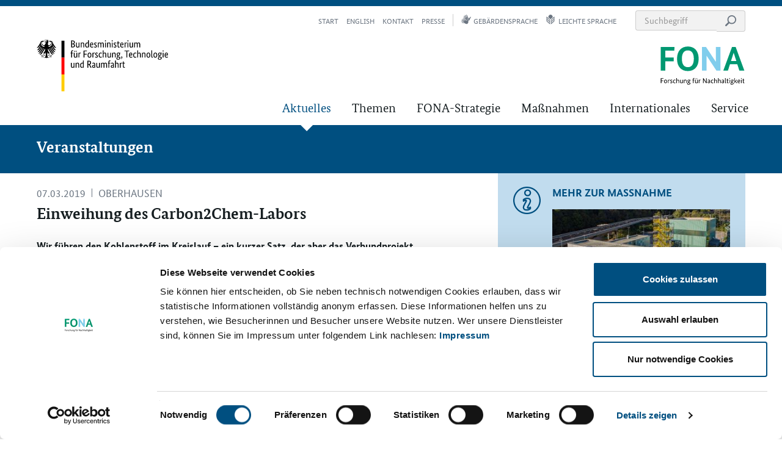

--- FILE ---
content_type: text/html; charset=UTF-8
request_url: https://www.fona.de/de/einweihung-des-carbon2chem-labors
body_size: 7626
content:
				<!DOCTYPE html>
		<html dir="ltr" lang="de">
			<head><meta charset="UTF-8" />
				<meta http-equiv="X-UA-Compatible" content="IE=edge">
				<meta name="viewport" content="width=device-width, initial-scale=1">
				<title>Einweihung des Carbon2Chem-Labors – FONA</title>
<meta name="description" content="Wir führen den Kohlenstoff im Kreislauf – ein kurzer Satz, der aber das Verbundprojekt Carbon2Chem® klar umschreibt. Im vom BMBF-geförderten Projekt arbeitet ein Konsortium aus Wirtschaft und Wissenschaft an Umsetzungskonzepten zur Reduzierung der CO2-Emissionen in der Industrie. Durch cross-industrielle Produktionsnetzwerke soll das CO2 unter wirtschaftlichen Randbedingungen als Rohstoff für die chemische Produktion genutzt und so der Bedarf an fossilen Rohstoffen im System gesenkt werden." />
					<link rel="shortcut icon" href="/favicon.png">
					<link rel="apple-touch-icon" href="/apple-touch-icon-precomposed.png">
				

<meta property="og:site_name" content="Forschung für Nachhaltigkeit &vert; FONA">
<meta property="og:type" content="website"/>
<meta property="og:title" content="Einweihung des Carbon2Chem-Labors" />
<meta property="og:description" content="Wir führen den Kohlenstoff im Kreislauf – ein kurzer Satz, der aber das Verbundprojekt Carbon2Chem® klar umschreibt. Im vom BMBF-geförderten Projekt arbeitet ein Konsortium aus Wirtschaft und Wis" />
<meta property="og:image" content="https://www.fona.de/_thumbnails_/19/35523_190131_190129Ggebaeudeneubaulosi_15.jpg?m=1594637151"><meta property="og:url" content="https://www.fona.de/de/einweihung-des-carbon2chem-labors"/>


<meta name="twitter:card" content="summary_large_image">
<meta name="twitter:site" content="@BMBF_Bund">
<meta name="twitter:title" content="Einweihung des Carbon2Chem-Labors">
<meta name="twitter:description" content="Wir führen den Kohlenstoff im Kreislauf – ein kurzer Satz, der aber das Verbundprojekt Carbon2Chem® klar umschreibt. Im vom BMBF-geförderten Projekt arbeitet ein Konsortium aus Wirtschaft und Wis" />
<meta name="twitter:image" content="https://www.fona.de/_thumbnails_/19/35523_190131_190129Ggebaeudeneubaulosi_15.jpg?m=1594637151"><meta name="twitter:url" content="https://www.fona.de/de/einweihung-des-carbon2chem-labors"><link rel="stylesheet" type="text/css" href="/cms/css_new/master.css?m=1763980386" />
				 
				<!--[if lt IE 9]><script src="/cms/js/html5shiv.min.js"></script><script src="/cms/js/respond.min.js"></script><![endif]-->
									<script data-culture="DE" id="Cookiebot" src=https://consent.cookiebot.eu/uc.js data-cbid="f761650c-6401-451d-af70-551f3008aaa2" data-blockingmode="auto" type="text/javascript"></script>
								
				<script>
					var waitForTrackerCount = 0;
					function matomoWaitForTracker() {
						if (typeof _paq === 'undefined' || typeof Cookiebot === 'undefined') {
							if (waitForTrackerCount < 40) {
								setTimeout(matomoWaitForTracker, 250);
								waitForTrackerCount++;
								return;
							}
						} else {
							window.addEventListener('CookiebotOnAccept', function (e) {
								consentSet();
							});
							window.addEventListener('CookiebotOnDecline', function (e) {
								consentSet();
							})
						}
					}
					function consentSet() {
						if (Cookiebot.consent.statistics) {    
							_paq.push(['setConsentGiven']);
						} else {
							_paq.push(['forgetConsentGiven']);        
						}
					}
					document.addEventListener('DOMContentLoaded', matomoWaitForTracker);
				</script>
			</head>
			<body class="" >	<div class="sprungmarken bg-contrast sr-only">
		
					<a class="sr-only sr-only-focusable" title="Sprungmarke: Direkt zur Hauptnavigation" aria-label="Sprungmarke: Direkt zur Hauptnavigation" href="#nav--container">Zur Hauptnavigation</a>
							<a class="sr-only sr-only-focusable" title="Sprungmarke: Direkt zur Suche" aria-label="Sprungmarke: Direkt zur Suche" href="#search-header-desktop">Zur Suche</a>
						<a class="sr-only sr-only-focusable" title="Sprungmarke: Direkt zum Inhalt" aria-label="Sprungmarke: Direkt zum Inhalt" href="#content-main">Zum Inhalt</a>
							<a class="sr-only sr-only-focusable" title="Sprungmarke: Direkt zur Seitenspalte" aria-label="Sprungmarke: Direkt zur Seitenspalte" href="#content-aside">Zur Seitenspalte</a>
						<a class="sr-only sr-only-focusable" title="Sprungmarke: Direkt zum Seitenanfang" aria-label="Sprungmarke: Direkt zum Seitenanfang" href="#main">Zum Seitenanfang</a>
			<a class="sr-only sr-only-focusable" title="Sprungmarke: Direkt zum Seitenende" aria-label="Sprungmarke: Direkt zum Seitenende" href="#footer">Zum Seitenende</a>
			</div>
	<header id="header" class="bg-contrast affix-top has-parent-nav" data-spy="affix" data-offset-top="150">
		<div class="container">

			 
			<div class="row logo-bar">
				 
				<div class="col-xs-6">
					<div class="logo-container bmbf-logo">
						
													<a class="logo-link" title="Link führt zur Website des Bundesministerium für Forschung, Technologie und Raumfahrt – Öffnet sich in einem neuen Fenster" href="https://www.bmbf.de" target="_blank" rel="noopener">
								<span class="sr-only">Bundesministerium für Forschung, Technologie und Raumfahrt</span>
								<img class="logo-img img-svg" src="/cms/img/BMFTR_Logo_de.svg?m=1757409339" alt="Logo des Bundesministerium für Forschung, Technologie und Raumfahrt" title="Bundesministerium für Forschung, Technologie und Raumfahrt">
								<img class="logo-sticky img-svg logo-sticky" src="/cms/img/BMFTR_Logo_small.svg?m=1747125246" aria-hidden="true" alt="Logo des Bundesministerium für Bildung und Forschung" title="Bundesministerium für Forschung, Technologie und Raumfahrt">
							</a>
											</div>
				</div>
				 
									<div class="col-xs-6">
						<div class="logo-container fona-logo tex-right">
							
															<a class="logo-link" title="Link führt zur Startseite" href="/de/">
									<span class="sr-only">Forschung für Nachhaltigkeit (FONA)</span>
									<img class="logo-img img-svg" src="/cms/img/BMBF_FONA_Logo_de.svg?m=1606209506" alt="Logo: Forschung für Nachhaltigkeit (FONA)" title="Forschung für Nachhaltigkeit (FONA)">
									<img class="logo-sticky img-svg" src="/cms/img/BMBF_FONA_Logo_small.svg?m=1606233637" aria-hidden="true" alt="Logo: Forschung für Nachhaltigkeit (FONA)" title="Bundesministerium für Forschung, Technologie und Raumfahrt">
								</a>
													</div>
					</div>
							</div>

			 
			<div class="top-nav-container " id="nav--container">
									 
					
	<nav class="nav--main" aria-label="Hauptnavigation" tabindex="-1">
		<ul class="nav--list">
							<li class="active has-sub nav--item">
			<a class="nav--link" href="/de/aktuelles/" title="Link zur &quot;Aktuelles&quot;-Übersicht">Aktuelles</a>
								<div class="mega-menu-item">
						<div class="container">
							<div class="row hidden-xs hidden-sm">
								<div class="col-xs-12">
									<a class="link-default text-uppercase text-contrast fw-strong fs-h1" href="/de/aktuelles/" title="Link zur &quot;Aktuelles&quot;-Übersicht" role="heading" aria-level="2">Aktuelles</a>
								</div>
							</div>
							<div class="row sp-default mega-menu--content">
								
								<div class="hidden-xs hidden-sm col-md-5 nav-teaser">
																						<p class="text-contrast nav-teaser--intro">Aktuelle Meldungen, Bekanntmachungen, Veranstaltungen, Reden und Pressemeldungen rund um die Nachhaltigkeitsforschung auf einen Blick.</p>
																									<a href="/de/aktuelles/" title="Link zur &quot;Aktuelles&quot;-Übersicht" class="text-contrast link-default">weiterlesen</a>
																				</div>
								<div class="col-xs-12 col-md-6 col-md-offset-1">
									<ul class="subnav list-unstyled">
										<li class="hidden-md hidden-lg nav--item"><a class="nav--link" href="/de/aktuelles/" title="Link zur &quot;Aktuelles&quot;-Übersicht">Übersicht Aktuelles</a></li>
														<li class="nav--item">
			<a class="nav--link" href="/de/aktuelles/nachrichten/" title="Link zu aktuellen Nachrichten">Nachrichten</a>
					</li>
					<li class="active nav--item">
			<a class="nav--link" href="/de/aktuelles/veranstaltungen/" title="Link zu aktuellen Veranstaltungen">Veranstaltungen</a>
					</li>
					<li class="nav--item">
			<a class="nav--link" href="/de/aktuelles/interviews-reportagen/" title="">Interviews und Reportagen</a>
					</li>
					<li class="nav--item">
			<a class="nav--link" href="/de/aktuelles/bekanntmachungen/" title="Link zu aktuellen Bekanntmachungen">Bekanntmachungen</a>
					</li>
					<li class="nav--item">
			<a class="nav--link" href="/de/info/koepfe-der-zukunft/" title="Link zu den aktuellen Köpfen der Zukunft">Köpfe der Zukunft</a>
					</li>
										</ul>
								</div>
							</div>
						</div>
					</div>
						</li>
					<li class="has-sub nav--item">
			<a class="nav--link" href="/de/themen/" title="Link zur Themenübersicht">Themen</a>
								<div class="mega-menu-item">
						<div class="container">
							<div class="row hidden-xs hidden-sm">
								<div class="col-xs-12">
									<a class="link-default text-uppercase text-contrast fw-strong fs-h1" href="/de/themen/" title="Link zur Themenübersicht" role="heading" aria-level="2">Themen</a>
								</div>
							</div>
							<div class="row sp-default mega-menu--content">
								
								<div class="hidden-xs hidden-sm col-md-5 nav-teaser">
																						<p class="text-contrast nav-teaser--intro">Auf den Themenseiten erhalten Sie Informationen zu allen Bereichen der Nachhaltigkeitsforschung im Rahmen von FONA.</p>
																									<a href="/de/themen/" title="Link zur Themenübersicht" class="text-contrast link-default">weiterlesen</a>
																				</div>
								<div class="col-xs-12 col-md-6 col-md-offset-1">
									<ul class="subnav list-unstyled">
										<li class="hidden-md hidden-lg nav--item"><a class="nav--link" href="/de/themen/" title="Link zur Themenübersicht">Übersicht Themen</a></li>
														<li class="nav--item">
			<a class="nav--link" href="/de/themen/biodiversitaet.php" title="Link zum Thema Biodiversität">Biodiversität</a>
					</li>
					<li class="nav--item">
			<a class="nav--link" href="/de/themen/biooekonomie.php" title="Link zum Thema Bioökonomie">Bioökonomie</a>
					</li>
					<li class="nav--item">
			<a class="nav--link" href="/de/themen/leitinitiative-energiewende.php" title="Link zum Thema Energie">Energie</a>
					</li>
					<li class="nav--item">
			<a class="nav--link" href="/de/themen/geoforschung-fuer-nachhaltigkeit.php" title="Link zum Thema  Geoforschung">Geoforschung</a>
					</li>
					<li class="nav--item">
			<a class="nav--link" href="/de/themen/gesellschaft-sozial-oekologische-forschung.php" title="Link zum Thema Gesellschaft">Gesellschaft</a>
					</li>
					<li class="nav--item">
			<a class="nav--link" href="/de/themen/klima.php" title="Link zum Thema Klima">Klima</a>
					</li>
					<li class="nav--item">
			<a class="nav--link" href="/de/themen/landmanagement.php" title="Link zum Thema Landmanagement">Landmanagement</a>
					</li>
					<li class="nav--item">
			<a class="nav--link" href="/de/themen/meeres-und-polarforschung.php" title="Link zum Thema Meeres- und Polarforschung">Meeres- und Polarforschung</a>
					</li>
					<li class="nav--item">
			<a class="nav--link" href="/de/themen/rohstoffeffizienz.php" title="Link zum Thema Rohstoffeffizienz">Rohstoffeffizienz</a>
					</li>
					<li class="nav--item">
			<a class="nav--link" href="/de/themen/wassermanagement.php" title="Link zum Thema Wassermanagement">Wassermanagement</a>
					</li>
					<li class="nav--item">
			<a class="nav--link" href="/de/themen/bmbf-stadt-land-zukunft.php" title="Link zum Thema Zukunftsstadt">Stadt-Land-Zukunft</a>
					</li>
					<li class="nav--item">
			<a class="nav--link" href="/de/themen/nachhaltigkeit-in-der-wissenschaft-sisi.php" title="">Nachhaltigkeit in der Wissenschaft</a>
					</li>
										</ul>
								</div>
							</div>
						</div>
					</div>
						</li>
					<li class="nav--item">
			<a class="nav--link" href="/de/fona-strategie/" title="Link zu Informationen zur FONA-Stratgie">FONA-Strategie</a>
					</li>
					<li class="has-sub nav--item">
			<a class="nav--link" href="/de/massnahmen/" title="Link zur Massnahmenübersicht">Maßnahmen</a>
								<div class="mega-menu-item">
						<div class="container">
							<div class="row hidden-xs hidden-sm">
								<div class="col-xs-12">
									<a class="link-default text-uppercase text-contrast fw-strong fs-h1" href="/de/massnahmen/" title="Link zur Massnahmenübersicht" role="heading" aria-level="2">Maßnahmen</a>
								</div>
							</div>
							<div class="row sp-default mega-menu--content">
								
								<div class="hidden-xs hidden-sm col-md-5 nav-teaser">
																						<p class="text-contrast nav-teaser--intro">Mit den Maßnahmen erhalten Sie einen Überblick zu allen Forschungsaktivitäten im Rahmen von FONA, insbesondere Fördermaßnahmen, internationale Zusammenarbeit und Forschungsinfrastrukturen.</p>
																									<a href="/de/massnahmen/" title="Link zur Massnahmenübersicht" class="text-contrast link-default">weiterlesen</a>
																				</div>
								<div class="col-xs-12 col-md-6 col-md-offset-1">
									<ul class="subnav list-unstyled">
										<li class="hidden-md hidden-lg nav--item"><a class="nav--link" href="/de/massnahmen/" title="Link zur Massnahmenübersicht">Übersicht Maßnahmen</a></li>
														<li class="nav--item">
			<a class="nav--link" href="/de/massnahmen/foerdermassnahmen/" title="Link zu den Fördermaßnahmen">Fördermaßnahmen</a>
					</li>
					<li class="nav--item">
			<a class="nav--link" href="/de/massnahmen/archiv/" title="">Abgeschlossene Fördermaßnahmen</a>
					</li>
					<li class="nav--item">
			<a class="nav--link" href="/de/massnahmen/forschungsinfrastrukturen/" title="Link zu Forschungsinfrastrukturen">Forschungsinfrastrukturen</a>
					</li>
										</ul>
								</div>
							</div>
						</div>
					</div>
						</li>
					<li class="nav--item">
			<a class="nav--link" href="/de/massnahmen/internationales/fona-international.php" title="">Internationales</a>
					</li>
					<li class="has-sub nav--item">
			<a class="nav--link" href="/de/info/" title="Link zur Serviceübersicht">Service</a>
								<div class="mega-menu-item">
						<div class="container">
							<div class="row hidden-xs hidden-sm">
								<div class="col-xs-12">
									<a class="link-default text-uppercase text-contrast fw-strong fs-h1" href="/de/info/" title="Link zur Serviceübersicht" role="heading" aria-level="2">Service</a>
								</div>
							</div>
							<div class="row sp-default mega-menu--content">
								
								<div class="hidden-xs hidden-sm col-md-5 nav-teaser">
																						<p class="text-contrast nav-teaser--intro">Newsletter, Publikationen, Medien, uvm. finden Sie im FONA Service.</p>
																									<a href="/de/info/" title="Link zur Serviceübersicht" class="text-contrast link-default">weiterlesen</a>
																				</div>
								<div class="col-xs-12 col-md-6 col-md-offset-1">
									<ul class="subnav list-unstyled">
										<li class="hidden-md hidden-lg nav--item"><a class="nav--link" href="/de/info/" title="Link zur Serviceübersicht">Übersicht Service</a></li>
														<li class="nav--item">
			<a class="nav--link" href="/de/info/newsletter/" title="Link zu Newsletter und Abonnements">Newsletter</a>
					</li>
			<li class="nav--item"><a class="nav--link" href="/de/info/publikationen.php" title="Link zu den Publikationen">Publikationen</a></li>
					<li class="nav--item">
			<a class="nav--link" href="/de/info/mediathek/" title="Link zur Mediathek">Mediathek</a>
					</li>
			<li class="nav--item"><a class="nav--link" href="/de/kontakt.php" title="Link zum Kontaktformular">Kontakt</a></li>
					<li class="nav--item">
			<a class="nav--link" href="/de/info/presse/" title="Link zur aktuellen Presse">Presse</a>
					</li>
										</ul>
								</div>
							</div>
						</div>
					</div>
						</li>
			</ul>
	</nav>

				 
				<nav class="nav--meta" aria-label="Meta-Navigation">
					<ul class="nav--list">
						<li class="nav--item to-homepage">
							<a href="/de/" class="nav--link" title="Link führt zur Startseite">Start<span class="sr-only">seite</span></a>						</li>
						
													<li class="nav--item"><a href="/en/official-opening-of-the-carbon2chem-lab" class="nav--link" title="Link führt zur englischen Version">English</a></li>
								
		
		<li class="nav--item"><a href="/de/kontakt.php" class="nav--link" title="Link führt zur Kontakseite">Kontakt</a></li>
		<li class="nav--item"><a href="/de/info/presse/" class="nav--link" title="Link führt zur Presse-Seite">Presse</a></li>
		<li class="nav--item nav--spacer"><a href="/de/gebaerdensprache.php" class="nav--link" title="Link führt zum Gebärdensprachvideo"><span class="icon icon--signlanguage icon--gray" role="graphics-symbol" aria-hidden="true"></span>Gebärdensprache</a></li>
		<li class="nav--item"><a href="/de/leichte-sprache.php" class="nav--link" title="Link führt zum Inhalt in leichter Sprache"><span class="icon icon--simplelanguage icon--gray" role="graphics-symbol" aria-hidden="true"></span>leichte Sprache</a></li>
								<li class="nav--item item--search hidden-xs hidden-sm">
								<form class="header-search--desktop" method="get" name="sitesearch" action="/de/suche.php">									<div class="input-group">
										<input type="search" class="form-control" id="search-header-desktop" name="we_lv_search_searchInput" value='' aria-label="Suchbegriff eingeben" placeholder="Suchbegriff" />
										<span class="input-group-btn"><button type="submit" class="btn btn-inline" name="saveFormSearch" value="1"><span class="icon icon--search icon--gray" role="graphics-symbol" aria-hidden="true"></span><span class="sr-only">Suche starten</span></button></span>
									</div>
								<input type="hidden" name="securityToken" value="e19b2a29eaf339e0c490c4c114e4516c"/></form>							</li>
											</ul>
				</nav>
			</div>

			 
			<div class="mobile-nav--container hidden-md hidden-lg sp-default">
				<div class="clearfix">
					<button type="button" id="toggle--mobile-nav" class="btn btn-primary pull-left">Menu</button>
					<button type="button" id="toggle--mobile-search" class="btn btn-gray-light pull-right" data-toggle="collapse" data-target="#mobilesearch" aria-expanded="false" aria-controls="mobilesearch"><span class="icon icon--search" aria-hidden="true"></span> Suche</button>				</div>
				
				<form class="collapse header-search--mobile" id="mobilesearch" method="get" name="mobilesearch" action="/de/suche.php">						<div class="input-group sp-default no-sp-bottom">
							<input type="search" class="form-control" name="we_lv_search_searchInput" value='' aria-label="Suchbegriff eingeben" placeholder="Suchbegriff" />
							<span class="input-group-btn"><button type="submit" class="btn btn-inline" name="saveFormSearch" value="1"><span class="icon icon--search icon--gray" role="graphics-symbol" aria-hidden="true"></span><span class="sr-only">Suche starten</span></button></span>
						</div>
					<input type="hidden" name="securityToken" value="e19b2a29eaf339e0c490c4c114e4516c"/></form>			</div>
		</div>

		
					<div class="parent-nav bg-primary">
				<div class="container">
					<div class="row">
						<div class="col-xs-12">
																																	<a class="fs-h1 ff-headline strong text-contrast" href="/de/aktuelles/veranstaltungen/" title="Link zu aktuellen Veranstaltungen">Veranstaltungen</a>
													</div>
					</div>
				</div>
			</div>
				</header>

				
				<main id="main" class=" has-parent-nav">

					
										 
					<noscript>
						<div class="container">
							<div class="row">
								<div class="col-xs-12">
									<div class="sp-default">
										<div class="bg-danger bp-default">
											<span class=""><strong>JavaScript scheint in Ihrem Browser deaktiviert zu sein.</strong><br />Bitte aktivieren Sie JavaScript in Ihrem Browser, um alle Funktionen der Seite nutzen zu können.</span>										</div>
									</div>
								</div>
							</div>
						</div>
					</noscript>

					
					<section class="main-content">
						<div class="container grid-big">
							<div class="row">
								 
								<div class="big--left col-xs-12 col-md-7 sp-default no-sp-top" id="content-main">
									












	

	<article class="sp-default">
		<div class="content--header">

			<div class="content--meta">
				
				
				<span class="content--date text-gray">07.03.2019</span><span class="content--location text-gray text-uppercase">Oberhausen</span>			</div>

			<h1 class="ff-headline strong">Einweihung des Carbon2Chem-Labors</h1>
			<p class="intro strong">Wir führen den Kohlenstoff im Kreislauf – ein kurzer Satz, der aber das Verbundprojekt Carbon2Chem® klar umschreibt. Im vom BMBF-geförderten Projekt arbeitet ein Konsortium aus Wirtschaft und Wissenschaft an Umsetzungskonzepten zur Reduzierung der CO<sub>2</sub>-Emissionen in der Industrie. Durch cross-industrielle Produktionsnetzwerke soll das CO<sub>2</sub> unter wirtschaftlichen Randbedingungen als Rohstoff für die chemische Produktion genutzt und so der Bedarf an fossilen Rohstoffen im System gesenkt werden.</p>		</div>

		
		<div class="content--content">

			
							<div class="sp-default">
					<figure class="gallery--container content--img img--big">
						<a href="/medien/img/import/foto/190131_190129Ggebaeudeneubaulosi_15.jpg" class="init--gallery-item link-unstyled">
							<div class="toggle--gallery toggle--img">
								<noscript><img class="noscript" src="/_thumbnails_/24/35523_190131_190129Ggebaeudeneubaulosi_15.jpg?m=1594637151" alt="Das Foto zeigt das neue Laborgeb&amp;auml;ude von Carbon2Chem mit dem Eingangsbereich" title="Carbon2Chem-Labor am Fraunhofer UMSICHT in Oberhausen"></noscript>	<picture class="lazy">
		<source media="(min-width: 1200px)" srcset="/cms/img/img-loading.png?m=1599127897" data-srcset="/_thumbnails_/24/35523_190131_190129Ggebaeudeneubaulosi_15.jpg?m=1594637151, /_thumbnails_/25/35523_190131_190129Ggebaeudeneubaulosi_15.jpg?m=1594637151 2x">
		<source media="(min-width: 992px)" srcset="/cms/img/img-loading.png?m=1599127897" data-srcset="/_thumbnails_/22/35523_190131_190129Ggebaeudeneubaulosi_15.jpg?m=1594637151, /_thumbnails_/23/35523_190131_190129Ggebaeudeneubaulosi_15.jpg?m=1594637151 2x">
		<source media="(min-width: 768px)" srcset="/cms/img/img-loading.png?m=1599127897" data-srcset="/_thumbnails_/20/35523_190131_190129Ggebaeudeneubaulosi_15.jpg?m=1594637151, /_thumbnails_/21/35523_190131_190129Ggebaeudeneubaulosi_15.jpg?m=1594637151 2x">
		<source media="(min-width: 480px)" srcset="/cms/img/img-loading.png?m=1599127897" data-srcset="/_thumbnails_/18/35523_190131_190129Ggebaeudeneubaulosi_15.jpg?m=1594637151, /_thumbnails_/19/35523_190131_190129Ggebaeudeneubaulosi_15.jpg?m=1594637151 2x">
		<source media="(max-width: 479px)" srcset="/cms/img/img-loading.png?m=1599127897" data-srcset="/_thumbnails_/112/35523_190131_190129Ggebaeudeneubaulosi_15.jpg?m=1594637151, /_thumbnails_/113/35523_190131_190129Ggebaeudeneubaulosi_15.jpg?m=1594637151 2x">
		<img class="lazy" src="/cms/img/img-loading.png?m=1599127897" data-src="/_thumbnails_/24/35523_190131_190129Ggebaeudeneubaulosi_15.jpg?m=1594637151" alt="Das Foto zeigt das neue Laborgeb&amp;auml;ude von Carbon2Chem mit dem Eingangsbereich" title="Carbon2Chem-Labor am Fraunhofer UMSICHT in Oberhausen">	</picture>
								<div class="open-gallery">
									<span class="icon icon--zoom icon--default"></span>
								</div>
							</div>
						</a>
						<figcaption class="bg-info bp-small fs-small">
							Carbon2Chem-Labor am Fraunhofer UMSICHT in Oberhausen<span class="content-img--copyright">&copy; Fraunhofer UMSICHT</span>						</figcaption>
					</figure>
				</div>
			Dies geschieht unter anderem im projekteigenen Carbon2Chem®-Labor, welches seinen Standort auf dem Gelände des Fraunhofer-Instituts für Umwelt-, Sicherheits- und Energietechnik UMSICHT in Oberhausen gefunden hat. Betrieben wird es gemeinsam mit dem Max-Planck-Institut für Chemische Energiekonversion. Im Labor haben alle Projektpartner von Carbon2Chem® die Möglichkeit, gemeinsam in den Labor- und Büroräumen zu arbeiten. Die experimentellen Ergebnisse dienen u. a. als Grundlage für die Versuche mit Realgasen im Technikum des Projektes. Wir laden Sie herzlich ein, das Labor offiziell in Betrieb zu nehmen und freuen uns auf Ihr Kommen.
<p>Den Veranstaltungsflyer mit weiteren Informationen zum Programm finden Sie hier: <a href=https://www.umsicht.fraunhofer.de/de/messen-veranstaltungen/2019/carbon2chem-laboreinweihung.html>https://www.umsicht.fraunhofer.de/de/messen-veranstaltungen/2019/carbon2chem-laboreinweihung.html</a></p>
<p>ANMELDUNG<br/>Bitte melden Sie sich bis zum 28. Februar 2019 über das Online-Anmeldeformular unter <a class=link-pfeil-extern title=Anmeldung href=https://www.umsicht.fraunhofer.de/de/messen-veranstaltungen/2019/carbon2chem-laboreinweihung/anmeldeformular.html target=https://www.umsicht.fraunhofer.de/de/messen-veranstaltungen/2019/carbon2chem-laboreinweihung/anmeldeformular.html>s.fhg.de/c2c-lab19</a> an.<br/><br/>VERANSTALTUNGSORT<br/>Fraunhofer UMSICHT | Osterfelder Str. 3 | 46047 Oberhausen | www.umsicht.fraunhofer.de/anfahrt<br/><br/>KONTAKT <br/>Carbon2Chem®-Geschäftsstelle | Dr.-Ing. Torsten Müller | geschaeftsstelle@c2c-cluster.de<br/><br/>INFOS <br/>www.umsicht.fraunhofer.de/kohlenstoffkreislauf</p>		</div>


		
		
	<div class="content content--social-share">
		<ul class="social-share-list">

			
			<li class="social-share-item social-share-label">
				<span class="social-share-label">Beitrag teilen</span>			</li>

			
			<li class="social-share-item facebook">
				<a class="social-share-link link-unstyled" 
					 target="_blank"
					 href="https://www.facebook.com/sharer/sharer.php?u=https://www.fona.de/de/einweihung-des-carbon2chem-labors" 
					 title="Beitrag auf Facebook teilen">
					<span class="sr-only">Beitrag auf Facebook teilen</span>					<span class="icon icon--gray icon--facebook-fill" aria-hidden="true" role="graphics-symbol"></span>
				</a>
			</li>

			
			<li class="social-share-item twitter">
				<a class="social-share-link link-unstyled"
					 target="_blank"
					 href="https://twitter.com/share?url=https://www.fona.de/de/einweihung-des-carbon2chem-labors" 
					 title="Beitrag auf Twitter teilen">
					<span class="sr-only">Beitrag auf Twitter teilen</span>					<span class="icon icon--gray icon--twitter" aria-hidden="true" role="graphics-symbol"></span>
				</a>
			</li>

			
			<li class="social-share-item facebook">
				<a class="social-share-link link-unstyled" 
					 target="_blank"
					 href="https://wa.me/?text=Ich%20habe%20einen%20interessanten%20Blog%20f%C3%BCr%20dich%20entdeckt%3A%20https://www.fona.de/de/einweihung-des-carbon2chem-labors" 
					 title="Beitrag auf WhatsApp teilen">
					<span class="sr-only">Beitrag auf Whatsapp teilen</span>					<span class="icon icon--gray icon--whatsapp" aria-hidden="true" role="graphics-symbol"></span>
				</a>
			</li>

			
			<li class="social-share-item rss-feed">
				<a class="social-share-link link-unstyled" 
					 href="/de/rss/aktuelle-nachrichten-im-rss-Newsfeed.php" 
					 title="RSS-Feed abonieren">
					<span class="sr-only">RSS-Feed abonieren</span>					<span class="icon icon--gray icon--rss-fill" aria-hidden="true" role="graphics-symbol"></span>
				</a>
			</li>

			
			<li class="social-share-item mail">
				<a class="social-share-link link-unstyled" 
					 href="mailto:?subject=FONA%20%7C%20Einweihung des Carbon2Chem-Labors&body=https%3A%2F%2Fwww.fona.de/de/einweihung-des-carbon2chem-labors" 
					 title="Beitrag per E-Mail teilen">
					<span class="sr-only">Beitrag per E-Mail teilen</span>					<span class="icon icon--gray icon--mail" aria-hidden="true" role="graphics-symbol"></span>
				</a>
			</li>

			
			<li class="social-share-item copy-link">
				<a class="social-share-link link-unstyled" 
					 href="#" 
					 title="Link kopieren" 
					 id="copyLink">
					<span class="icon icon--gray icon--quote" aria-hidden="true" role="graphics-symbol"></span>
					<span class="social-share-copynote">Link kopiert!</span>				</a>
			</li>
		</ul>
	</div>

	</article>





	
	









									</div>
								
																	<aside class="big--right sidebar col-xs-12 col-md-5" id="content-aside">
										
		
																		<div class="sidebar--item sidebar--measure bp-default">
								
								<div class="item--title row">
									<div class="flex-row flex--stretch">
										<div class="col-sm-1 col-md-2">
											<span class="icon icon--info icon--big icon--primary" aria-hidden="true" role="graphics-symbol"></span>
										</div>
										<div class="col-sm-11 col-md-10">
											<h2>Mehr zur Maßnahme</h2>
										</div>
									</div>
								</div>

								
								<div class="item--content row">
									<div class="col-xs-12 col-sm-offset-1 col-sm-11 col-md-offset-2 col-md-10">

																								<div class="measure--item">
																															<div class="measure--img">
																	<a href="/de/massnahmen/foerdermassnahmen/carbon2chem_phase3.php" title="" class="link-unstyled">
																		<noscript><img class="noscript" src="/_thumbnails_/48/43677_RS261601_D_6721_29_FONA.jpg?m=1741950100" alt="" title=""></noscript>	<picture class="lazy">
		<source media="(min-width: 1200px)" srcset="/cms/img/img-loading.png?m=1599127897" data-srcset="/_thumbnails_/48/43677_RS261601_D_6721_29_FONA.jpg?m=1741950100, /_thumbnails_/49/43677_RS261601_D_6721_29_FONA.jpg?m=1741950100 2x">
		<source media="(min-width: 992px)" srcset="/cms/img/img-loading.png?m=1599127897" data-srcset="/_thumbnails_/46/43677_RS261601_D_6721_29_FONA.jpg?m=1741950100, /_thumbnails_/47/43677_RS261601_D_6721_29_FONA.jpg?m=1741950100 2x">
		<source media="(min-width: 768px)" srcset="/cms/img/img-loading.png?m=1599127897" data-srcset="/_thumbnails_/44/43677_RS261601_D_6721_29_FONA.jpg?m=1741950100, /_thumbnails_/45/43677_RS261601_D_6721_29_FONA.jpg?m=1741950100 2x">
		<source media="(min-width: 480px)" srcset="/cms/img/img-loading.png?m=1599127897" data-srcset="/_thumbnails_/42/43677_RS261601_D_6721_29_FONA.jpg?m=1741950100, /_thumbnails_/43/43677_RS261601_D_6721_29_FONA.jpg?m=1741950100 2x">
		<source media="(max-width: 479px)" srcset="/cms/img/img-loading.png?m=1599127897" data-srcset="/_thumbnails_/124/43677_RS261601_D_6721_29_FONA.jpg?m=1741950100, /_thumbnails_/125/43677_RS261601_D_6721_29_FONA.jpg?m=1741950100 2x">
		<img class="lazy" src="/cms/img/img-loading.png?m=1599127897" data-src="/_thumbnails_/48/43677_RS261601_D_6721_29_FONA.jpg?m=1741950100" alt="" title="">	</picture>
																	</a>
																</div>
																														<div class="measure--title sp-small no-sp-bottom">
																<a href="/de/massnahmen/foerdermassnahmen/carbon2chem_phase3.php" title="" >
																	<span role="heading" aria-level="3">Carbon2Chem: Schlüsselprojekt für klimafreundliche Industrie</span>
																</a>
															</div>
														</div>
													
									</div>
								</div>
							</div>
												<div class="sidebar--item sidebar--topics bp-default">
							
							<div class="item--title row">
								<div class="flex-row flex--stretch">
									<div class="col-sm-1 col-md-2">
										<span class="icon icon--info icon--big icon--primary" aria-hidden="true" role="graphics-symbol"></span>
									</div>
									<div class="col-sm-11 col-md-10">
																					
											<h2>Mehr zum Thema</h2>
																				</div>
								</div>
							</div>

							
							<div class="item--content row">
								<div class="col-xs-12 col-sm-offset-1 col-sm-11 col-md-offset-2 col-md-10">

																					
												<div class="topics--item">
																											<div class="topics--img">
															<a href="/de/themen/leitinitiative-energiewende.php" title="" class="link-unstyled">
																<noscript><img class="noscript" src="/_thumbnails_/48/16787_energiewende-erneuerbare-energien.jpg?m=1594636500" alt="Biogasanlagen und Windr&amp;auml;der" title="Die Energiewende ist die nachhaltige Energieversorgung in den Sektoren Strom, W&amp;auml;rme und Mobilit&amp;auml;t mit erneuerbaren Energien."></noscript>	<picture class="lazy">
		<source media="(min-width: 1200px)" srcset="/cms/img/img-loading.png?m=1599127897" data-srcset="/_thumbnails_/48/16787_energiewende-erneuerbare-energien.jpg?m=1594636500, /_thumbnails_/49/16787_energiewende-erneuerbare-energien.jpg?m=1594636500 2x">
		<source media="(min-width: 992px)" srcset="/cms/img/img-loading.png?m=1599127897" data-srcset="/_thumbnails_/46/16787_energiewende-erneuerbare-energien.jpg?m=1594636500, /_thumbnails_/47/16787_energiewende-erneuerbare-energien.jpg?m=1594636500 2x">
		<source media="(min-width: 768px)" srcset="/cms/img/img-loading.png?m=1599127897" data-srcset="/_thumbnails_/44/16787_energiewende-erneuerbare-energien.jpg?m=1594636500, /_thumbnails_/45/16787_energiewende-erneuerbare-energien.jpg?m=1594636500 2x">
		<source media="(min-width: 480px)" srcset="/cms/img/img-loading.png?m=1599127897" data-srcset="/_thumbnails_/42/16787_energiewende-erneuerbare-energien.jpg?m=1594636500, /_thumbnails_/43/16787_energiewende-erneuerbare-energien.jpg?m=1594636500 2x">
		<source media="(max-width: 479px)" srcset="/cms/img/img-loading.png?m=1599127897" data-srcset="/_thumbnails_/124/16787_energiewende-erneuerbare-energien.jpg?m=1594636500, /_thumbnails_/125/16787_energiewende-erneuerbare-energien.jpg?m=1594636500 2x">
		<img class="lazy" src="/cms/img/img-loading.png?m=1599127897" data-src="/_thumbnails_/48/16787_energiewende-erneuerbare-energien.jpg?m=1594636500" alt="Biogasanlagen und Windr&amp;auml;der" title="Die Energiewende ist die nachhaltige Energieversorgung in den Sektoren Strom, W&amp;auml;rme und Mobilit&amp;auml;t mit erneuerbaren Energien.">	</picture>
															</a>
														</div>
																										<div class="topics--title sp-small no-sp-bottom">
														<a href="/de/themen/leitinitiative-energiewende.php" title="" class="">
															<span role="heading" aria-level="3">Energie</span>
														</a>
													</div>
												</div>

												
								</div>
							</div>
						</div>
					
										</aside>
															</div>
						</div>
					</section>
									</main>


					<footer id="footer">
		<div class="breadcrumb bg-striped">
			<div class="container">
				<div class="row sp-small">
					 
					
					<div class="hidden-xs hidden-sm col-md-10">
						<ul class="breadcrumb--list">
							<li class="breadcrumb--item is--home"><a href="/de/" class="breadcrumb--link" title="Link führt zur Startseite"><span class="icon icon--home" role="graphics-symbol" aria-hidden="true"></span><span class="sr-only">Startseite</span></a></li>
							
																				
							<li class="breadcrumb--item"><a href="/de/aktuelles/" class="breadcrumb--link" title="Link zur &quot;Aktuelles&quot;-Übersicht">Aktuelles</a></li>
																			
							<li class="breadcrumb--item"><a href="/de/aktuelles/veranstaltungen/" class="breadcrumb--link" title="Link zu aktuellen Veranstaltungen">Veranstaltungen</a></li>
																									<li class="breadcrumb--item is--active">Einweihung des Carbon2Chem-Labors</li>
														</ul>
					</div> 
				</div>
			</div>
		</div>

		<div class="footer-content bg-gray-dark text-contrast sp-default">
			<div class="container">
				 
						<nav class="hidden-xs hidden-sm row footer--nav--main">
								<div class="col-md-2">
				<span class="footer--nav--title nav--item"><a class="nav--link" href="/de/aktuelles/" title="Link zur &quot;Aktuelles&quot;-Übersicht">Aktuelles</a></span>
									<ul class="nav--list list-unstyled">
											
			<li class="nav--item"><a class="nav--link" href="/de/aktuelles/nachrichten/" title="Link zu aktuellen Nachrichten">Nachrichten</a>
							</li>
								
			<li class="has-sub nav--item"><a class="nav--link" href="/de/aktuelles/veranstaltungen/" title="Link zu aktuellen Veranstaltungen">Veranstaltungen</a>
									<ul class="subnav list-unstyled">
											</ul>
							</li>
								
			<li class="nav--item"><a class="nav--link" href="/de/aktuelles/interviews-reportagen/" title="">Interviews und Reportagen</a>
							</li>
								
			<li class="nav--item"><a class="nav--link" href="/de/aktuelles/bekanntmachungen/" title="Link zu aktuellen Bekanntmachungen">Bekanntmachungen</a>
							</li>
								
			<li class="nav--item"><a class="nav--link" href="/de/info/koepfe-der-zukunft/" title="Link zu den aktuellen Köpfen der Zukunft">Köpfe der Zukunft</a>
							</li>
								</ul>
							</div>
									<div class="col-md-2">
				<span class="footer--nav--title nav--item"><a class="nav--link" href="/de/themen/" title="Link zur Themenübersicht">Themen</a></span>
									<ul class="nav--list list-unstyled">
											
			<li class="nav--item"><a class="nav--link" href="/de/themen/biodiversitaet.php" title="Link zum Thema Biodiversität">Biodiversität</a>
							</li>
								
			<li class="nav--item"><a class="nav--link" href="/de/themen/biooekonomie.php" title="Link zum Thema Bioökonomie">Bioökonomie</a>
							</li>
								
			<li class="nav--item"><a class="nav--link" href="/de/themen/leitinitiative-energiewende.php" title="Link zum Thema Energie">Energie</a>
							</li>
								
			<li class="nav--item"><a class="nav--link" href="/de/themen/geoforschung-fuer-nachhaltigkeit.php" title="Link zum Thema  Geoforschung">Geoforschung</a>
							</li>
								
			<li class="nav--item"><a class="nav--link" href="/de/themen/gesellschaft-sozial-oekologische-forschung.php" title="Link zum Thema Gesellschaft">Gesellschaft</a>
							</li>
								
			<li class="nav--item"><a class="nav--link" href="/de/themen/klima.php" title="Link zum Thema Klima">Klima</a>
							</li>
								
			<li class="nav--item"><a class="nav--link" href="/de/themen/landmanagement.php" title="Link zum Thema Landmanagement">Landmanagement</a>
							</li>
								
			<li class="nav--item"><a class="nav--link" href="/de/themen/meeres-und-polarforschung.php" title="Link zum Thema Meeres- und Polarforschung">Meeres- und Polarforschung</a>
							</li>
								
			<li class="nav--item"><a class="nav--link" href="/de/themen/rohstoffeffizienz.php" title="Link zum Thema Rohstoffeffizienz">Rohstoffeffizienz</a>
							</li>
								
			<li class="nav--item"><a class="nav--link" href="/de/themen/wassermanagement.php" title="Link zum Thema Wassermanagement">Wassermanagement</a>
							</li>
								
			<li class="nav--item"><a class="nav--link" href="/de/themen/bmbf-stadt-land-zukunft.php" title="Link zum Thema Zukunftsstadt">Stadt-Land-Zukunft</a>
							</li>
								
			<li class="nav--item"><a class="nav--link" href="/de/themen/nachhaltigkeit-in-der-wissenschaft-sisi.php" title="">Nachhaltigkeit in der Wissenschaft</a>
							</li>
								</ul>
							</div>
									<div class="col-md-2">
				<span class="footer--nav--title nav--item"><a class="nav--link" href="/de/fona-strategie/" title="Link zu Informationen zur FONA-Stratgie">FONA-Strategie</a></span>
							</div>
									<div class="col-md-2">
				<span class="footer--nav--title nav--item"><a class="nav--link" href="/de/massnahmen/" title="Link zur Massnahmenübersicht">Maßnahmen</a></span>
									<ul class="nav--list list-unstyled">
											
			<li class="nav--item"><a class="nav--link" href="/de/massnahmen/foerdermassnahmen/" title="Link zu den Fördermaßnahmen">Fördermaßnahmen</a>
							</li>
								
			<li class="nav--item"><a class="nav--link" href="/de/massnahmen/archiv/" title="">Abgeschlossene Fördermaßnahmen</a>
							</li>
								
			<li class="nav--item"><a class="nav--link" href="/de/massnahmen/forschungsinfrastrukturen/" title="Link zu Forschungsinfrastrukturen">Forschungsinfrastrukturen</a>
							</li>
								</ul>
							</div>
									<div class="col-md-2">
				<span class="footer--nav--title nav--item"><a class="nav--link" href="/de/massnahmen/internationales/fona-international.php" title="">Internationales</a></span>
							</div>
									<div class="col-md-2">
				<span class="footer--nav--title nav--item"><a class="nav--link" href="/de/info/" title="Link zur Serviceübersicht">Service</a></span>
									<ul class="nav--list list-unstyled">
											
			<li class="nav--item"><a class="nav--link" href="/de/info/newsletter/" title="Link zu Newsletter und Abonnements">Newsletter</a>
							</li>
					<li class="nav--item"><a class="nav--link" href="/de/info/publikationen.php" title="Link zu den Publikationen">Publikationen</a></li>
						
			<li class="nav--item"><a class="nav--link" href="/de/info/mediathek/" title="Link zur Mediathek">Mediathek</a>
							</li>
					<li class="nav--item"><a class="nav--link" href="/de/kontakt.php" title="Link zum Kontaktformular">Kontakt</a></li>
						
			<li class="nav--item"><a class="nav--link" href="/de/info/presse/" title="Link zur aktuellen Presse">Presse</a>
							</li>
								</ul>
							</div>
						</nav>
					 
				<div class="row">
					<div class="col-xs-12">
						<nav class="footer--nav--meta">
							<ul class="list-inline nav--list">
								<li class="footer--copyright--li">
									<span class="footer--copyright">
										&copy; 2026 
										FONA.
									</span>
									<span class="identifier" aria-hidden="true">D:O:&nbsp;<span class="doc-id">#6786</span></span>
								</li>
								
																	<li class="nav--item"><a href="/de/kontakt.php" class="nav--link">Kontakt</a></li>
									<li class="nav--item"><a href="/de/inhaltsverzeichnis.php" class="nav--link">Übersicht</a></li>
									<li class="nav--item"><a href="/de/impressum.php" class="nav--link">Impressum</a></li>
									<li class="nav--item"><a href="/de/datenschutz.php" class="nav--link">Datenschutz</a></li>
															</ul>
						</nav>
					</div>
				</div>
			</div>
		</div>
	</footer>
	<div class="backToTop hidden-xs">
		<a href="#main" class="fs-small text-primary bg-contrast strong" title="Zurück zum Seitenanfangn">
			nach oben		</a>
	</div>
	<div class="backToTop hidden-sm hidden-md hidden-lg">
		<a href="#header" class="fs-small text-primary bg-contrast strong" title="Zurück zum Seitenanfangn">
			nach oben		</a>
	</div>
<script data-cookieconsent="necessary" src="/cms/js/jquery.min.js?m=1631516789"></script>
<script data-cookieconsent="necessary" src="/cms/js/main.js?m=1754922717"></script>
 
				

				 
				
				<link rel="stylesheet" type="text/css" href="/cms/css_new/modules/gallery.css?m=1754920815" />
					<div id="blueimp-gallery" class="blueimp-gallery blueimp-gallery-controls">
						<div class="slides"></div>
						<span class="title"></span>
						<a class="prev">‹</a>
						<a class="next">›</a>
						<a class="close">×</a>
						<ol class="indicator"></ol>
					</div>
					<script data-cookieconsent="necessary" src="/cms/js/components/gallery.js?m=1562931793"></script>
<script data-cookieconsent="necessary" src="/cms/js/components/slider.js?m=1558879043"></script>
<link rel="stylesheet" type="text/css" href="/cms/css/slider.owl.css?m=1763980386" />
<link rel="stylesheet" type="text/css" href="/cms/css_new/modules/slider.css?m=1763980386" />
						
						<script type="text/javascript" data-cookieconsent="statistics">
							var _paq = window._paq = window._paq || [];
							/* tracker methods like "setCustomDimension" should be called before "trackPageView" */
							_paq.push(['requireConsent']);
							_paq.push(["setDocumentTitle", document.domain + "/" + document.title]);
							_paq.push(["setCookieDomain", "*.fona.de"]);
							_paq.push(['trackPageView']);
							_paq.push(['enableLinkTracking']);
							(function() {
								var u="https://stats.vditz.com/piwik/";
								_paq.push(['setTrackerUrl', u+'matomo.php']);
								_paq.push(['setSiteId', '28']);
								var d=document, g=d.createElement('script'), s=d.getElementsByTagName('script')[0];
								g.async=true; g.src=u+'matomo.js'; s.parentNode.insertBefore(g,s);
							})();
						</script>
						
					</body>
		</html>

--- FILE ---
content_type: image/svg+xml
request_url: https://www.fona.de/cms/img/icons/icon-link_intern.svg
body_size: -431
content:
<?xml version="1.0" encoding="utf-8"?>
<!-- Generator: Adobe Illustrator 23.0.3, SVG Export Plug-In . SVG Version: 6.00 Build 0)  -->
<svg version="1.1" id="Ebene_1" xmlns="http://www.w3.org/2000/svg" xmlns:xlink="http://www.w3.org/1999/xlink" x="0px" y="0px"
	 viewBox="0 0 12.8 12.8" style="enable-background:new 0 0 12.8 12.8;" xml:space="preserve">
<style type="text/css">
	.st0{fill:#161E21;}
</style>
<g>
	<polygon class="st0" points="6.4,0.9 4.8,0.9 9.8,5.9 0.9,5.9 0.9,6.9 9.8,6.9 4.8,11.9 6.4,11.9 11.9,6.4 	"/>
</g>
</svg>


--- FILE ---
content_type: image/svg+xml
request_url: https://www.fona.de/cms/img/icons/icon-simplelanguage.svg
body_size: -325
content:
<?xml version="1.0" encoding="utf-8"?>
<!-- Generator: Adobe Illustrator 23.0.3, SVG Export Plug-In . SVG Version: 6.00 Build 0)  -->
<svg version="1.1" id="Ebene_1" xmlns="http://www.w3.org/2000/svg" xmlns:xlink="http://www.w3.org/1999/xlink" x="0px" y="0px"
	 viewBox="0 0 20 20" style="enable-background:new 0 0 20 20;" xml:space="preserve">
<style type="text/css">
	.st0{fill:#161E21;}
</style>
<path class="st0" d="M16.8,8.9l-4.9,4.2v-2l4.9-4.3V8.9z M16.8,12.7l-4.9,4.2v-2l4.9-4.3V12.7z M10.8,10.4V20l7.3-6.5V3.8L10.8,10.4
	z"/>
<path class="st0" d="M10,9.4l4.8-4.2C14.6,2.3,12.6,0,10.2,0C7.7,0,5.6,2.4,5.6,5.4L10,9.4z"/>
<path class="st0" d="M3.2,12.7v-2L8.1,15v2L3.2,12.7z M3.2,8.9v-2l4.9,4.3v2L3.2,8.9z M1.9,13.5L9.2,20v-9.6L1.9,3.8V13.5z"/>
</svg>


--- FILE ---
content_type: image/svg+xml
request_url: https://www.fona.de/cms/img/icons/icon-facebook-fill.svg
body_size: -315
content:
<?xml version="1.0" encoding="utf-8"?>
<!-- Generator: Adobe Illustrator 23.0.3, SVG Export Plug-In . SVG Version: 6.00 Build 0)  -->
<svg version="1.1" id="Ebene_1" xmlns="http://www.w3.org/2000/svg" xmlns:xlink="http://www.w3.org/1999/xlink" x="0px" y="0px"
	 viewBox="0 0 20 20" style="enable-background:new 0 0 20 20;" xml:space="preserve">
<style type="text/css">
	.st0{fill:#161E21;}
</style>
<g>
	<path class="st0" d="M11.6,19.8c-0.1-3.3-0.1-6.6,0-9.9c0.9,0,1.9,0.1,2.7-0.1c0.2-1,0.3-2.1,0.3-3.3c-0.9-0.2-2.2,0.1-3.1-0.1
		c0.1-0.9-0.4-2.2,0.2-2.7c0.6-0.6,1.9,0,2.9-0.3c0.1-1.1,0.1-2.3,0-3.4C11.6,0.1,8.8,0,7.8,2C7.2,3.1,7.5,4.9,7.4,6.6
		c-0.6,0.2-1.5,0-2,0.1c-0.1,1,0,2.2-0.1,3.3c0.6,0.1,1.5,0,2.1,0.1c0.1,3.1,0.1,6.7,0,9.8"/>
</g>
</svg>


--- FILE ---
content_type: image/svg+xml
request_url: https://www.fona.de/cms/img/icons/icon-home.svg
body_size: -356
content:
<?xml version="1.0" encoding="utf-8"?>
<!-- Generator: Adobe Illustrator 23.0.3, SVG Export Plug-In . SVG Version: 6.00 Build 0)  -->
<svg version="1.1" id="Ebene_1" xmlns="http://www.w3.org/2000/svg" xmlns:xlink="http://www.w3.org/1999/xlink" x="0px" y="0px"
	 viewBox="0 0 16 16" style="enable-background:new 0 0 16 16;" xml:space="preserve">
<style type="text/css">
	.st0{fill:#161E21;}
</style>
<path class="st0" d="M8.7,2c0.5,0.5,6,6,6.5,6.5s0,1-0.5,1s-1,0-1,0v5c0,0.6-0.4,1-1,1H9.2v-5h-3v5H2.7c-0.6,0-1-0.4-1-1v-5
	c0,0-0.5,0-1,0s-1-0.5-0.5-1s6-6,6.5-6.5S8.2,1.5,8.7,2z"/>
<rect x="10.7" y="1.5" class="st0" width="2" height="4.5"/>
</svg>
